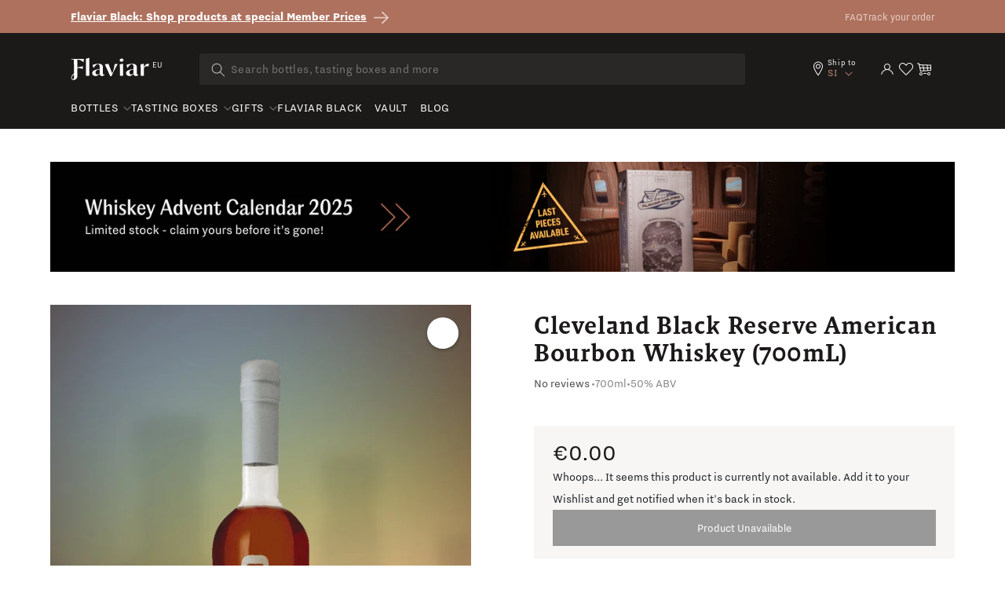

--- FILE ---
content_type: text/javascript
request_url: https://eu.flaviar.com/cdn/shop/t/2/assets/cart-scripts.js?v=171556789195680139641768904352
body_size: 3496
content:
let isAddToCartInProgress=!1;function renderCartDrawer(response,renderOnly=!1){const cartDrawer=document.querySelector("cart-drawer");cartDrawer.renderContents(response,renderOnly),cartDrawer.classList.remove("is-empty")}async function removeProductTypeFromCart(productType,additionalProductType=null){try{const cartResponse=await fetch(`${window.Shopify.routes.root}cart.js`);if(!cartResponse.ok)throw new Error("Failed to fetch cart data");const cart=await cartResponse.json(),normalizedTypes=[productType.toLowerCase()];additionalProductType&&normalizedTypes.push(additionalProductType.toLowerCase());const changes=cart.items.reduce((updates,item)=>(normalizedTypes.includes(item.product_type.toLowerCase())&&(updates[item.key]=0),updates),{});if(Object.keys(changes).length===0){console.log("No matching product types found in the cart");return}if(!(await fetch(`${window.Shopify.routes.root}cart/update.js`,{method:"POST",headers:{"Content-Type":"application/json"},body:JSON.stringify({updates:changes})})).ok)throw new Error("Failed to update the cart");console.log(`Products of types [${normalizedTypes.join(", ")}] have been removed from the cart`)}catch(error){throw console.error("Error removing product types:",error),error}}async function applyDiscount(discountCode){try{if(!(await fetch(`/discount/${discountCode}`,{method:"GET",headers:{"Cache-Control":"no-cache"}})).ok)throw new Error("Failed to apply discount");return Promise.resolve("Discount applied successfully")}catch(error){return console.error("Error applying discount:",error),Promise.reject(error)}}function addToCartV2(productItems,openCartDrawer,renderOnly=!1){return new Promise(function(resolve,reject){const cart=document.querySelector("cart-notification")||document.querySelector("cart-drawer"),formData={items:productItems,sections:cart.getSectionsToRender().map(function(section){return section.id}),sections_url:window.location.pathname};fetch(`${window.Shopify.routes.root}cart/add.js`,{method:"POST",headers:{"Content-Type":"application/json"},body:JSON.stringify(formData)}).then(function(response){return response.json().then(data=>{if(!response.ok)throw data.status!==422&&window.location.hostname!=="localhost"&&window.location.hostname!=="127.0.0.1"&&addToCartError(data.message),new Error(data.description);return data})}).then(function(data){resolve(data),openCartDrawer&&renderCartDrawer(data,renderOnly)}).catch(function(error){console.error(error),reject(error)})})}async function addToCartV3(event,options){const clickedButton=event.currentTarget,clickedButtonLabel=clickedButton.querySelector(".btn-label"),spinner=clickedButton.querySelector(".loading-overlay__spinner"),visitedPages=getVisitedPage(),goPuffProductId=parseInt(clickedButton.getAttribute("data-gopuff-product-id")),errorElement=clickedButton.parentElement.querySelector(".error-message.d-none");let primaryProductId=options.primaryProductId,productTags=null;if(isAddToCartInProgress=!0,clickedButton.getAttribute("aria-disabled")==="true"&&options.pageType==="product-card"){window.location="/products/"+options.primaryProductHandle;return}options.productTags&&typeof options.productTags=="string"&&options.productTags.split(", ").length>0&&(productTags=options.productTags.split(", ")),clickedButton.dataset.processing="true",spinner&&spinner.classList.remove("hidden");try{options.discountCode&&await applyDiscount(options.discountCode),options.removeProductType&&(options.removeProductType==="Membership"||options.removeProductType==="Subscription")&&await removeProductTypeFromCart(options.removeProductType),options.primaryProductId==null&&(primaryProductId=clickedButton.getAttribute("data-variant-id"));const itemsToAdd=[{id:primaryProductId,quantity:1}];if(options.useSellingPlanOnPrimaryProduct&&options.sellingPlanId&&itemsToAdd.length>0&&(itemsToAdd[0].selling_plan=options.sellingPlanId),productTags&&productTags.includes("access_exclusive")&&(itemsToAdd[0].properties={_access_exclusive:!0}),goPuffProductId&&(itemsToAdd[0].properties={...itemsToAdd[0].properties||{},_gopuff_product:goPuffProductId}),options.secondaryProductId&&options.sellingPlanId){const item={id:options.secondaryProductId,quantity:1,selling_plan:options.sellingPlanId};itemsToAdd.push(item)}if(typeof engravingData<"u"&&engravingData.checkboxChecked&&["1","2","3"].some(key=>engravingData[key]!=="")&&clickedButton.getAttribute("data-engraving")){const isEngravingPopulated=[1,2,3].some(key=>engravingData[key]?.trim()!=="");if(engravingData.checkbox===!1||isEngravingPopulated===!1)return;[1,2,3].forEach((key,index)=>{itemsToAdd[0].properties=itemsToAdd[0].properties||{},itemsToAdd[0].properties[`Engraving-Text-Line${index+1}`]=engravingData[key]||""}),await applyDiscount("engrave10");let engravingServiceId,engravingServiceProductId;storeDomain==="US-playground"?(engravingServiceId=49360335733021,engravingServiceProductId=9469300244765):(engravingServiceId=49972238909722,engravingServiceProductId=9691852505370),itemsToAdd.push({id:engravingServiceId,product_id:engravingServiceProductId,quantity:1})}const cart=document.querySelector("cart-drawer");if(!cart)throw new Error("Cart drawer not found");const formData={items:itemsToAdd,sections:cart.getSectionsToRender().map(function(section){return section.id}),sections_url:window.location.pathname},addResponse=await fetch(`${window.Shopify.routes.root}cart/add.js`,{method:"POST",headers:{"Content-Type":"application/json"},body:JSON.stringify(formData)}),data=await addResponse.json();if(!addResponse.ok)throw data.status!==422&&window.location.hostname!=="localhost"&&window.location.hostname!=="127.0.0.1"&&addToCartError(data.message),data.status===422&&options.pageType==="product-card"&&options.primaryProductHandle&&(window.location="/products/"+options.primaryProductHandle),clickedButton.closest(".product").querySelectorAll(".product__cart-message").forEach(messageElement=>{messageElement.innerHTML=data.message,messageElement.classList.remove("d-none")}),clickedButton.disabled=!0,new Error(data.message);return options.openCartDrawer&&renderCartDrawer(data),"Add to cart: Success"}catch(error){throw console.error("Error:",error),errorElement&&(errorElement.innerHTML=error.message,errorElement.classList.remove("d-none")),error}finally{clickedButton.dataset.processing="false",spinner&&spinner.classList.add("hidden"),options.disableBtnAfterAdding&&(clickedButton.disabled=!0,clickedButtonLabel&&(clickedButtonLabel.innerHTML="Added to cart")),isAddToCartInProgress=!1}}function addAllToCart(clickedButton,carouselClass,openCartDrawer,source){const selectedCollection=document.querySelector(carouselClass),spinner=clickedButton.querySelector(".loading-overlay__spinner"),progressBarWrapper=selectedCollection.querySelector(".progress"),progressBar=selectedCollection.querySelector(".progress-bar"),selector=source==="button"?"button[data-variant-id]":'input[name="product-id"]';progressBarWrapper.style.animation="fadeInDown 0.4s",setTimeout(()=>{progressBarWrapper.classList.remove("d-none"),progressBar.classList.remove("d-none"),progressBar.classList.add("d-block")},400),progressBar.style.width="0%",clickedButton.disabled=!0,clickedButton.setAttribute("style","background-color: #413F3E !important"),spinner&&spinner.classList.remove("hidden");const productItems=Array.from(selectedCollection?.querySelectorAll(selector)||[]).map(element=>{const value=element.getAttribute("value")||element.getAttribute("data-variant-id");return parseInt(value,10)}).filter(value=>!isNaN(value)).map(id=>({id:id.toString(),quantity:1}));function addProductToCart(index){if(index>=productItems.length){clickedButton.disabled=!1,clickedButton.style.background="",spinner&&spinner.classList.add("hidden"),progressBarWrapper.style.animation="fadeInUp 0.4s",setTimeout(()=>{progressBarWrapper.classList.add("d-none"),progressBar.classList.add("d-none"),progressBar.classList.remove("d-block")},400);const cartDrawer=document.querySelector("cart-drawer");return cartDrawer.classList.remove("is-empty"),cartDrawer.open(),Promise.resolve()}const progress=Math.floor((index+1)/productItems.length*100);return progressBar.style.width=progress+"%",addToCartV2([productItems[index]],openCartDrawer,!0).then(()=>addProductToCart(index+1)).catch(error=>{console.log(error);const errorMessageElement=selectedCollection.querySelector(".bulk-cart-error-message");return errorMessageElement.innerHTML+=`<p>${error.message||error}</p>`,errorMessageElement.classList.remove("d-none"),addProductToCart(index+1)})}addProductToCart(0).then(data=>data).catch(error=>{console.error(error)})}function clearCart(refreshPage=!1){fetch(`${window.Shopify.routes.root}cart/clear.js`,{method:"POST"}).then(response=>response.ok?response.json():Promise.reject("Failed to clear cart")).then(()=>{refreshPage&&window.location.reload()}).catch(console.error)}function addToCartError(errorMessage){if(!String(errorMessage).trim())return;const webhookUrl="https://hook.us1.make.com/2cym1fydmqnaipix4zm1q6qkq9ixfx3b",payload={message:errorMessage||"Add to cart failed",page:window.location.href};fetch(webhookUrl,{method:"POST",headers:{"Content-Type":"application/json"},body:JSON.stringify({payload})}).then(response=>{if(!response.ok)throw new Error(`HTTP error! status: ${response.status}`);return response.json()}).then(data=>console.log("Webhook response:",data)).catch(error=>console.error("Error sending webhook:",error))}function checkCartForVariant(variantId){return fetch("/cart.js").then(response=>response.json()).then(cart=>{const matchingItem=cart.items.find(item=>Number(item.variant_id)===Number(variantId));return matchingItem?{found:!0,properties:matchingItem.properties||null}:{found:!1,properties:null}}).catch(error=>(console.error("Error fetching cart:",error),{found:!1,properties:null}))}function adjustEngravingServiceQuantity(){fetch("/cart.js").then(response=>response.json()).then(cart=>{const engravingProductQty=cart.items.filter(item=>item.properties&&(item.properties["Engraving-Text-Line1"]||item.properties["Engraving-Text-Line2"]||item.properties["Engraving-Text-Line3"])).reduce((total,item)=>total+item.quantity,0),engravingServiceProduct=cart.items.find(item=>item.product_type==="engraving_service");if(engravingServiceProduct&&engravingServiceProduct.quantity!==engravingProductQty){const lineNumber=cart.items.findIndex(item=>item.variant_id===engravingServiceProduct.variant_id)+1;if(lineNumber){fetch("/cart/change.js",{method:"POST",headers:{"Content-Type":"application/json"},body:JSON.stringify({line:lineNumber,quantity:engravingProductQty})}).catch(error=>console.error("Error adjusting engraving service quantity:",error));let totals=$(".totals__subtotal-value"),calculateTotals=totals.text().replace(".","").replace("$","")-engravingServiceProduct.final_price;totals.text(formatPrice(calculateTotals))}}}).catch(error=>console.error("Error fetching cart data:",error))}function waitForAddToCartToFinish(callback){const interval=setInterval(()=>{isAddToCartInProgress||(clearInterval(interval),callback())},100)}adjustEngravingServiceQuantity(),document.addEventListener("cart-fetch-update",function(e){e.detail==="updated"&&(adjustEngravingServiceQuantity(),checkAndRemoveEngravingProducts(),storeDomain==="US"&&(hpFlaskPromo(),checkAndRemoveBlackTrialIfAlone(),customerTags.black_member!=="true"&&checkAndRemoveGopuffProductIfAlone()),customerTags.black_member!=="true"&&customerTags.legacy_member!=="true"&&waitForAddToCartToFinish(()=>{checkAndRemoveExclusiveProduct()}))});function monitorCartActivity(){new PerformanceObserver(list=>{list.getEntries().forEach(entry=>{const isValidRequestType=["xmlhttprequest","fetch"].includes(entry.initiatorType),isCartChangeRequest=/\/cart\//.test(entry.name);if(isValidRequestType&&isCartChangeRequest){const cartFetchUpdate=new CustomEvent("cart-fetch-update",{detail:"updated"});document.dispatchEvent(cartFetchUpdate)}})}).observe({entryTypes:["resource"]})}monitorCartActivity();function checkAndRemoveEngravingProducts(){const shippingProtectionHandle="flaviar-shipping-protection",productXHandle="subscription-engraving",productYHandles=["champions-of-bourbon-subscription","flaviar-founders-picks"];fetch("/cart.js").then(response=>response.json()).then(cart=>{const productXInCart=cart.items.some(item=>item.handle===productXHandle),shippingProtectionInCart=cart.items.some(item=>item.handle===shippingProtectionHandle),productYItem=cart.items.find(item=>productYHandles.includes(item.handle)&&(item.properties["_Engraving-Text-Line1"]||item.properties["_Engraving-Text-Line2"]||item.properties["_Engraving-Text-Line3"]));if(cart.items.length===1&&shippingProtectionInCart){const shippingProtectionItem=cart.items.find(item=>item.handle===shippingProtectionHandle);shippingProtectionItem&&removeProductFromCart(shippingProtectionItem.key)}if(!productXInCart&&productYItem&&removeProductFromCart(productYItem.key),!cart.items.some(item=>productYHandles.includes(item.handle))&&productXInCart){const productXItem=cart.items.find(item=>item.handle===productXHandle);productXItem&&removeProductFromCart(productXItem.key)}}).catch(error=>{console.error("Error fetching the cart:",error)})}function removeProductFromCart(itemKey){fetch("/cart/change.js",{method:"POST",headers:{"Content-Type":"application/json"},body:JSON.stringify({id:itemKey,quantity:0})}).then(response=>response.json()).then(updatedCart=>{location.reload()}).catch(error=>{console.error("Error removing product from cart:",error)})}function checkAndRemoveExclusiveProduct(){const productXHandle="_access_exclusive",productYHandles=["flaviar-black-trial","flaviar-black-trial-membership","flaviar-black-membership","flaviar-black"];fetch("/cart.js").then(response=>response.json()).then(cart=>{const exclusiveProduct=cart.items.find(item=>item.properties&&item.properties[productXHandle]),productYInCart=cart.items.some(item=>productYHandles.includes(item.handle));exclusiveProduct&&!productYInCart&&removeProductFromCart(exclusiveProduct.key)}).catch(error=>{console.error("Error fetching the cart:",error)})}function checkAndRemoveGopuffProductIfAlone(){const productXHandle="_gopuff_product",productYHandles=["flaviar-black-trial","flaviar-black-trial-membership","flaviar-black-membership","flaviar-black"];fetch("/cart.js").then(response=>response.json()).then(cart=>{const exclusiveProduct=cart.items.find(item=>item.properties&&item.properties[productXHandle]),productYInCart=cart.items.some(item=>productYHandles.includes(item.handle));exclusiveProduct&&!productYInCart&&removeProductFromCart(exclusiveProduct.key)}).catch(error=>{console.error("Error fetching the cart:",error)})}function checkAndRemoveBlackTrialIfAlone(){const blackTrialHandle="flaviar-black-membership";fetch("/cart.js").then(response=>response.json()).then(cart=>{const targetItem=cart.items.find(item=>item.handle===blackTrialHandle&&item.selling_plan_allocation&&item.selling_plan_allocation.selling_plan&&Number(item.selling_plan_allocation.selling_plan.id)===10468524314);targetItem&&cart.items.length===1&&removeProductFromCart(targetItem.key)}).catch(error=>{console.error("Error fetching the cart:",error)})}function isProductInCart(productHandle){return fetch("/cart.js").then(response=>response.json()).then(cart=>cart.items.some(item=>item.handle===productHandle)).catch(error=>(console.error("Error fetching the cart:",error),!1))}async function hpFlaskPromo(){const productData=[{id:51061157789978,quantity:1}];try{const cartRes=await fetch("/cart.js");if(!cartRes.ok)throw new Error("Failed to fetch cart");const cart=await cartRes.json(),hpSubtotal=cart.items.reduce((currentHpTotal,item)=>item.handle.includes("highland-park")?currentHpTotal+item.final_line_price:currentHpTotal,0),flaskAlreadyInCart=cart.items.some(item=>item.variant_id===51061157789978);if(hpSubtotal>=18e3&&!flaskAlreadyInCart)try{await addToCartV2(productData,!0)}catch(error){console.error("Promotion sequence failed:",error)}}catch(error){console.error("hpFlaskPromo error:",error)}}function syncChapter7WithAdventCalendars(){const adventHandle="flaviars-whiskey-advent-calendar-2025",chapter7Handle="chapter-7-prologue-batch-2-blended-malt-scotch-whisky-750";fetch("/cart.js").then(response=>response.json()).then(cart=>{const adventItem=cart.items.find(item=>item.handle===adventHandle),chapter7Index=cart.items.findIndex(item=>item.handle===chapter7Handle),chapter7Item=chapter7Index!==-1?cart.items[chapter7Index]:null,adventQty=adventItem?adventItem.quantity:0,chapter7Qty=chapter7Item?chapter7Item.quantity:0;if(adventQty===0&&chapter7Item){const line=chapter7Index+1;updateLineItemQuantity(line,0);return}if(!chapter7Item&&adventQty>0){addProductByHandle(chapter7Handle,adventQty);return}if(chapter7Item&&chapter7Qty!==adventQty){const line=chapter7Index+1;updateLineItemQuantity(line,adventQty);return}}).catch(error=>{console.error("Error syncing products:",error)})}function addProductByHandle(handle,quantity){fetch(`/products/${handle}.js`).then(response=>response.json()).then(product=>{const variantId=product.variants[0].id;fetch("/cart/add.js",{method:"POST",headers:{"Content-Type":"application/json"},body:JSON.stringify({id:variantId,quantity})}).then(()=>{reloadCartDrawerContent()})}).catch(error=>{console.error("Error adding product:",error)})}function updateLineItemQuantity(line,newQuantity){fetch("/cart/change.js",{method:"POST",headers:{"Content-Type":"application/json"},body:JSON.stringify({line,quantity:newQuantity})}).then(()=>{reloadCartDrawerContent()}).catch(error=>{console.error("Error updating Chapter 7 quantity:",error)})}function reloadCartDrawerContent(){$("#CartDrawer > div.drawer__inner").load(window.location.href+" #CartDrawer > div.drawer__inner > *")}
//# sourceMappingURL=/cdn/shop/t/2/assets/cart-scripts.js.map?v=171556789195680139641768904352
